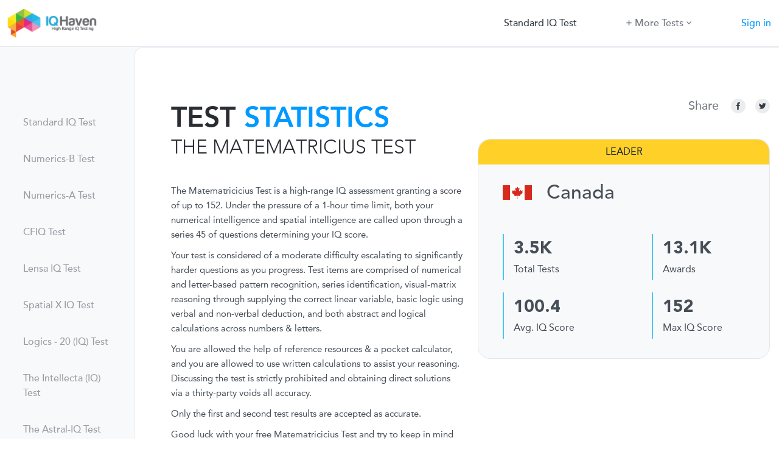

--- FILE ---
content_type: image/svg+xml
request_url: https://iqhaven.com/images/svg/vn.svg
body_size: 155
content:
<svg xmlns="http://www.w3.org/2000/svg" xmlns:xlink="http://www.w3.org/1999/xlink" viewBox="-15 -10 30 20"><path fill="#DA251d" d="M-20-15h40v30h-40z"/><g id="b" transform="translate(0 -6)"><path id="a" fill="#FF0" transform="rotate(18)" d="M0 0v6h4"/><use xlink:href="#a" transform="scale(-1 1)"/></g><g id="c" transform="rotate(72)"><use xlink:href="#b"/><use xlink:href="#b" transform="rotate(72)"/></g><use xlink:href="#c" transform="scale(-1 1)"/></svg>

--- FILE ---
content_type: image/svg+xml
request_url: https://iqhaven.com/images/svg/fr.svg
body_size: 22
content:
<svg xmlns="http://www.w3.org/2000/svg" viewBox="0 0 3 2"><path fill="#EC1920" d="M0 0h3v2H0z"/><path fill="#fff" d="M0 0h2v2H0z"/><path fill="#051440" d="M0 0h1v2H0z"/></svg>